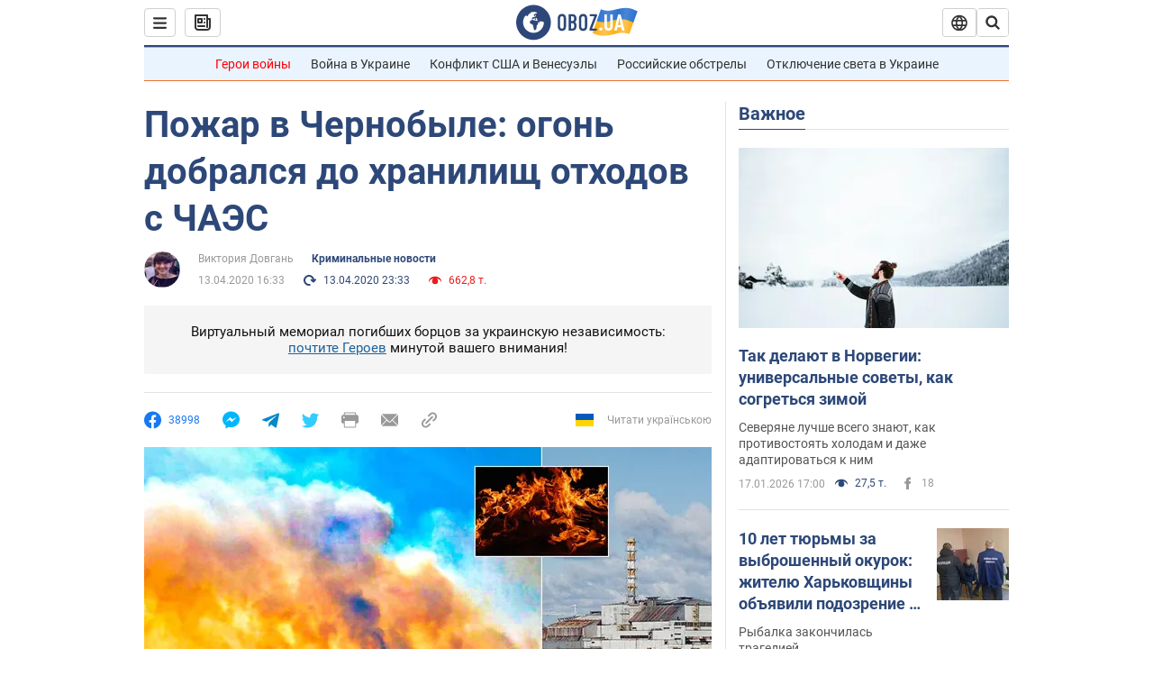

--- FILE ---
content_type: application/x-javascript; charset=utf-8
request_url: https://servicer.idealmedia.io/1418748/1?nocmp=1&sessionId=696c67f2-00cd4&sessionPage=1&sessionNumberWeek=1&sessionNumber=1&scale_metric_1=64.00&scale_metric_2=256.00&scale_metric_3=100.00&cbuster=1768712178268368979266&pvid=b9c9713d-888a-4a20-a5c6-2787c2b0141d&implVersion=11&lct=1763555100&mp4=1&ap=1&consentStrLen=0&wlid=04d607f5-806c-4c66-b9ae-91fadcd7838d&uniqId=01e01&niet=4g&nisd=false&evt=%5B%7B%22event%22%3A1%2C%22methods%22%3A%5B1%2C2%5D%7D%2C%7B%22event%22%3A2%2C%22methods%22%3A%5B1%2C2%5D%7D%5D&pv=5&jsv=es6&dpr=1&hashCommit=cbd500eb&apt=2020-04-13T16%3A33%3A00&tfre=4355&w=0&h=1&tl=150&tlp=1&sz=0x1&szp=1&szl=1&cxurl=https%3A%2F%2Fincident.obozrevatel.com%2Fcrime%2Fpozhar-v-chernobyile-ogon-dobralsya-do-hranilisch-othodov-s-chaes.htm&ref=&lu=https%3A%2F%2Fincident.obozrevatel.com%2Fcrime%2Fpozhar-v-chernobyile-ogon-dobralsya-do-hranilisch-othodov-s-chaes.htm
body_size: 838
content:
var _mgq=_mgq||[];
_mgq.push(["IdealmediaLoadGoods1418748_01e01",[
["tsn.ua","11957692","1","У Львові поліціянтка з ноги напала на жінку, яка прибирала сніг","Львівська міська рада та поліція з’ясовують обставини конфлікту між поліціянткою та двірничкою","0","","","","w8SC7v4ncUHmiINwnjEzgkBgDqpunqh5L1EuKnt_eGwwTJzDlndJxZG2sYQLxm7SJP9NESf5a0MfIieRFDqB_Kldt0JdlZKDYLbkLtP-Q-WlbFc4bg8ERYe1cHk37_pd",{"i":"https://s-img.idealmedia.io/n/11957692/45x45/79x0x630x630/aHR0cDovL2ltZ2hvc3RzLmNvbS90LzUwOTE1My9mZjZkN2NlMzJkNTI1YjE3Njg2NGZhYTc1MzE0NjdmOS5qcGVn.webp?v=1768712178-1TSkOtT570pbsr0zR-Kj8QQHQYH6wlNMybKw0HDJFRU","l":"https://clck.idealmedia.io/pnews/11957692/i/1298901/pp/1/1?h=w8SC7v4ncUHmiINwnjEzgkBgDqpunqh5L1EuKnt_eGwwTJzDlndJxZG2sYQLxm7SJP9NESf5a0MfIieRFDqB_Kldt0JdlZKDYLbkLtP-Q-WlbFc4bg8ERYe1cHk37_pd&utm_campaign=obozrevatel.com&utm_source=obozrevatel.com&utm_medium=referral&rid=067eefe4-f42a-11f0-9ddb-c4cbe1e3eca4&tt=Direct&att=3&afrd=296&iv=11&ct=1&gdprApplies=0&muid=q0hiqcKAM0Uk&st=-300&mp4=1&h2=RGCnD2pppFaSHdacZpvmno8sQ9gcIiQdSq_X7vQ9p61kApNTXTADCUxIDol3FKO5VoLujSV_FF36HLr0wDdCRA**","adc":[],"sdl":0,"dl":"","category":"События Украины","dbbr":0,"bbrt":0,"type":"e","media-type":"static","clicktrackers":[],"cta":"Читати далі","cdt":"","tri":"067effaa-f42a-11f0-9ddb-c4cbe1e3eca4","crid":"11957692"}],],
{"awc":{},"dt":"desktop","ts":"","tt":"Direct","isBot":1,"h2":"RGCnD2pppFaSHdacZpvmno8sQ9gcIiQdSq_X7vQ9p61kApNTXTADCUxIDol3FKO5VoLujSV_FF36HLr0wDdCRA**","ats":0,"rid":"067eefe4-f42a-11f0-9ddb-c4cbe1e3eca4","pvid":"b9c9713d-888a-4a20-a5c6-2787c2b0141d","iv":11,"brid":32,"muidn":"q0hiqcKAM0Uk","dnt":2,"cv":2,"afrd":296,"consent":true,"adv_src_id":39175}]);
_mgqp();
